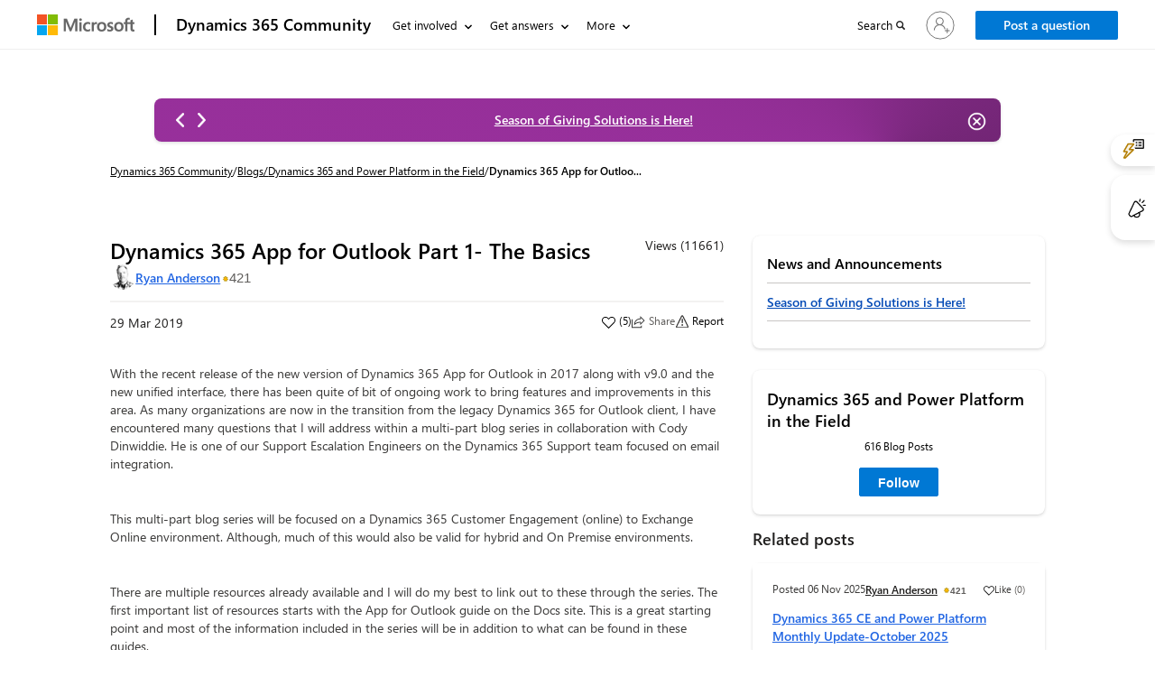

--- FILE ---
content_type: text/html; charset=utf-8
request_url: https://community.dynamics.com/_layout/tokenhtml?_=1768982813600
body_size: 205
content:
<input name="__RequestVerificationToken" type="hidden" value="mtFhUJnfqZVcjj-eduOJIv9JQbVlbHRgkb3jHDs6hyiSESeEMDZ08_oJQBH29H6YqojKIfnvNxo00q0Ym5mP0oz3lkZFJArtS5uXaFxITUs1" />